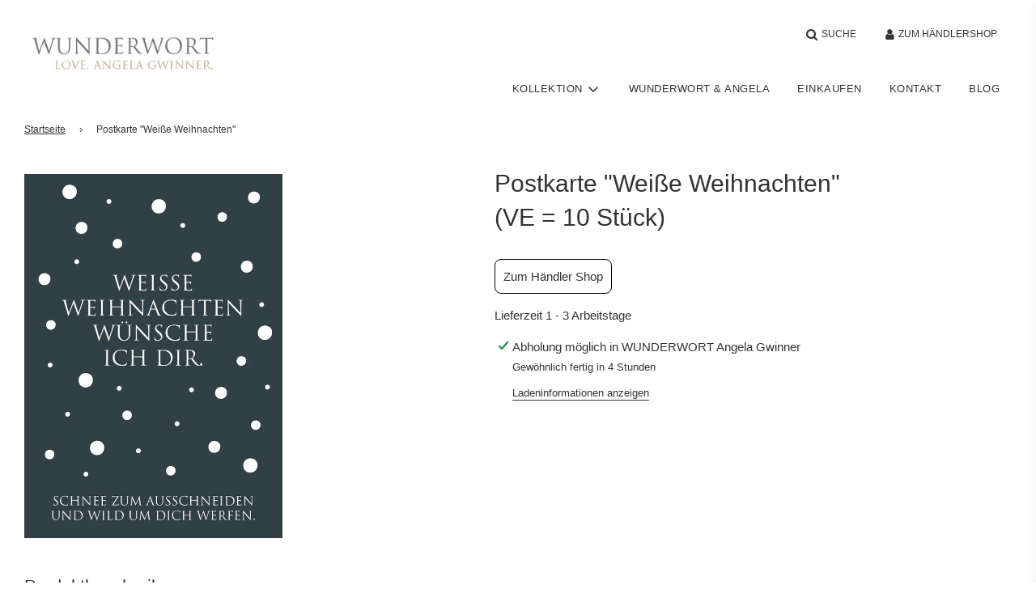

--- FILE ---
content_type: text/html; charset=utf-8
request_url: https://wunderwort.com/variants/39308752060597/?section_id=store-availability
body_size: 282
content:
<div id="shopify-section-store-availability" class="shopify-section"><div class="store-availability-container"
  data-section-id="store-availability"
  data-section-type="store-availability"
><div class="store-availability-information"><svg aria-hidden="true" focusable="false" role="presentation" class="icon icon-in-stock" viewBox="0 0 12 10"><path fill-rule="evenodd" clip-rule="evenodd" d="M3.293 9.707l-3-3a.999.999 0 1 1 1.414-1.414l2.236 2.236 6.298-7.18a.999.999 0 1 1 1.518 1.3l-7 8a1 1 0 0 1-.72.35 1.017 1.017 0 0 1-.746-.292z" /></svg> <div class="store-availability-information-container"><p class="store-availability-information__title">
              Abholung möglich in WUNDERWORT Angela Gwinner
            </p>
            <small class="store-availability-information__stock store-availability-small-text">
              Gewöhnlich fertig in 4 Stunden
            </small>
            <p class="store-availability-information__stores">
              <a href="#StoreAvailabilityModal" class="store-availability-information__link js-modal-open-store-availability-modal store-availability-small-text" data-store-availability-modal-open aria-haspopup="dialog">Ladeninformationen anzeigen
</a>
            </p></div>
    </div>
    <div class="store-availabilities-modal locations-modal" id="StoreAvailabilityModal">
      <div class="store-availabilities-modal__header">
        <span class="store-availabilities-modal__product-information">
          <h2 class="store-availabilities-modal__product-title" data-store-availability-modal-product-title>
          </h2></span>
        <button aria-label="Schließen" type="button" class="store-availabilities-modal__close icon-fallback-text">
          <span class="fallback-text">Schließen</span>
        </button>
      </div>
      <div class="store-availabilities-list"><div class="store-availability-list__item">
              <div class="store-availability-list__location">
                <h3>
                  WUNDERWORT Angela Gwinner
                </h3>
              </div>
              <small class="store-availability-list__stock store-availability-small-text"><svg aria-hidden="true" focusable="false" role="presentation" class="icon icon-in-stock" viewBox="0 0 12 10"><path fill-rule="evenodd" clip-rule="evenodd" d="M3.293 9.707l-3-3a.999.999 0 1 1 1.414-1.414l2.236 2.236 6.298-7.18a.999.999 0 1 1 1.518 1.3l-7 8a1 1 0 0 1-.72.35 1.017 1.017 0 0 1-.746-.292z" /></svg> Abholung möglich, gewöhnlich fertig in 4 stunden
</small><address>
                <p>Friedrichstr. 40<br>77654 Offenburg<br>Deutschland</p>
              </address><p class="store-availability-list__phone">
                  <a href="tel:+4978120555597">+4978120555597</a><br>
                </p></div></div>
    </div></div>


</div>

--- FILE ---
content_type: text/css
request_url: https://wunderwort.com/cdn/shop/t/18/assets/custom.css?v=25544737111253825251639403633
body_size: 237
content:
#t_detail-Container .product-details-wrapper{padding:0;background:#fff;position:relative;top:-9px}#t_formBox{display:flex;align-items:center}#t_form-quantity{margin-right:2em}#t_form-payment #AddToCart{width:100%}#t_mwst-box{display:flex}#t_zzgl-MwSt{margin-left:1em;display:flex;align-items:flex-end;position:relative;bottom:2px}#t_zzgl-Versand{margin-top:1em}#t_metainfo-minus{font-size:2em;margin-bottom:0}#t_produkt-metainfo{margin-bottom:1em;font-size:2em}#t_Lieferzeit{margin-top:1em}#t_product-description-container,#t_product-description-container #t_containerChild{padding:0}@media screen and (min-width: 769px){#t_detail-Container .product-details-wrapper{padding-left:60px}#t_product-full-width{margin-top:2em}}@media screen and (min-width: 769px){.site-header__links{width:100%}}@media screen and (min-width: 1500px){.site-header__nav li{font-size:larger}.fa-lg{font-size:20px!important}.header--supporting-text{font-size:15px}}#t_none{visibility:hidden}@media screen and (min-width: 480px){.t_footer-text{text-align:right}}.t_insta-wrapp{padding-bottom:0!important}#instagram-stories-box{justify-content:center}.t_grid-item{padding-left:60px}.t_grid-item-postkarte{padding-left:120px}@media screen and (max-width: 768px){.t_collection-grid{padding:0!important}#t_grid-list-section{padding:0 30px}}@media screen and (min-width: 769px){.t_grid_collection-wrapper{margin-left:-30px}.t_grid_collection-wrapper-postkarte{margin-left:-60px}}.product-medias__media img{width:65%}.t_grid-view-item-image-postkarte{display:grid;align-items:center}@media screen and (min-width: 1599px){#t_collection-grid-wrap div{max-width:1660px}#t_collection-grid-wrap{display:flex;justify-content:center}}.block-container{padding:0 30px;margin-bottom:5em}.blocksaz-desktop{display:none}.blocksatz{text-align:center}.blocksatz-title{text-align:center;text-transform:uppercase}.blocksatz-main-subTitle{text-align:center;line-height:1.4;font-size:18px;letter-spacing:3px}.blocksatz-subTitle,.blocksatz-title-mobile{font-size:larger}.blocksatz-strich-wrap{display:flex;justify-content:center}.blocksatz-strich{border-bottom:solid 1px black;width:100px;height:1px;margin-bottom:30px}.blocksatz-center{margin:0 auto}@media screen and (min-width: 800px){.blocksatz-mobile{display:none}.blocksaz-desktop{display:block}.blocksaz-desktop{display:flex}.blocksatz-left{margin-right:2em}}.bild-container{display:none}.bild-container img,.bild-container-mobile img{width:100%}@media screen and (min-width: 800px){.bild-container{display:block}.bild-container-mobile{display:none}}.block-container{display:flex;justify-content:center}.block-container-wrap{width:100%;max-width:1200px}.a_trennlinie{max-width:300px;background:#818886;height:2px;margin:auto auto 20px;width:50%;border-radius:15px}.a_div-wrapper{background-color:#fdf3f1}.a_newsletter{text-align:center;padding-bottom:20px;padding-top:15px;margin-top:10px!important;max-width:800px;margin:auto;float:center}.a_newsletter-title{font-size:35px;margin:0;padding-top:10px}.a_newsletter-subtitle{font-size:30px}.a_newsletter-paragraph{text-align:center;max-width:600px;margin:30px auto 50px}.a_newsletter-form{max-width:630px;margin:auto}.weiter_einkaufen,.weiter_einkaufen button{background:var(--primary-btn-bg-color);color:var(--primary-btn-text-color);padding:10px 35px;width:fit-content;margin:-10px auto 15px}.weiter_einkaufen:hover,.weiter_einkaufen button:hover{background:var(--primary-btn-bg-hover-color);color:var(--primary-btn-text-hover-color);cursor:pointer}#grid__item_reference{position:fixed;top:-3000px}#shopify-section-ueber-mich .block-container-wrap{max-width:100%}#shopify-section-ueber-mich .block-container{padding:0}#shopify-section-ueber-mich .blocksatz-content{text-align:center}.d-contactForm-privacy{padding:15px 0}.d-localStore-text{width:80%;margin:auto}@media screen and (max-width: 750px){.d-localStore-text{width:100%;margin:0}}
/*# sourceMappingURL=/cdn/shop/t/18/assets/custom.css.map?v=25544737111253825251639403633 */
